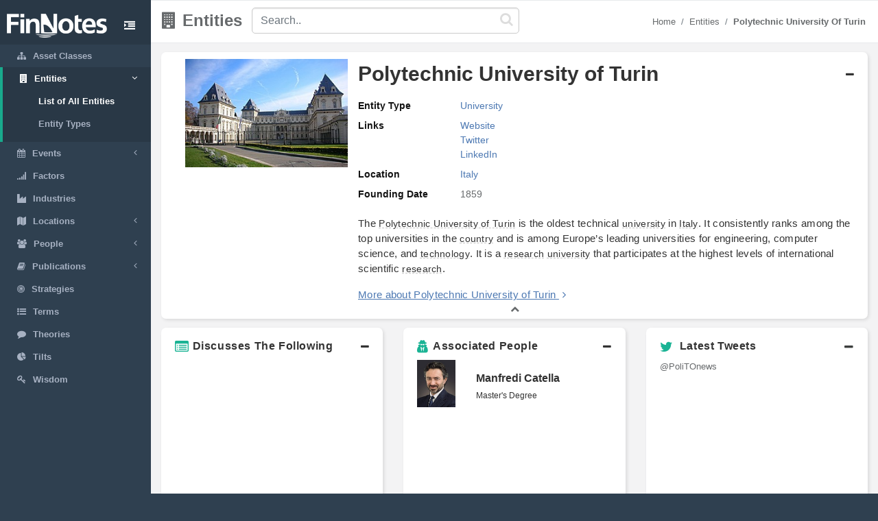

--- FILE ---
content_type: text/html; charset=utf-8
request_url: https://www.finnotes.org/entities/polytechnic-university-of-turin
body_size: 5041
content:
<!DOCTYPE html>
<html lang="en-US">
  <head>
    <meta charset="utf-8">
    <meta name="viewport" content="width=device-width, initial-scale=1.0">

    <!-- Added from Jim -->
    <meta http-equiv="X-UA-Compatible" content="IE=edge">

    <!-- No Indexing -->
    
    <!-- DYNAMIC TITLE -->
      <title>Polytechnic University of Turin - University</title>

    <!-- DYNAMIC DESCRIPTION -->
      <meta name="description" content='The Polytechnic University of Turin is the oldest technical university in Italy. It consistently ranks among the top universities in the country and is among Europe’s leading universities for engineering, computer science, and technology. It is a research university that participates at the highest levels of international scientific research. ' />

    <meta name="csrf-param" content="authenticity_token" />
<meta name="csrf-token" content="FiMEtBKV4jIWmuWXZxzvBZFVN80bmDIyIKJQ4jU3tf/8WApocwTl/HfnNgO9icwb5xLCP6IRlDtkh4nMnxRPNQ==" />

    <script src="/assets/application-53affb7b24d594bb31cb3b390952476f902b7c0b59e44e81e09315362bf65213.js" defer="defer"></script>
    <!-- show page(dynamic) images preload -->
        <link rel="preload" href="https://finn--production.s3.amazonaws.com/uploads/public_faf506a4-5ca7-41f3-9938-e7099c2a89eb_image.jpeg" as="image" type="image/jpeg">
    <link rel="preload" href="https://finn--production.s3.amazonaws.com/uploads/block_5c070107-b297-4747-a726-1aa92209ec2f_image.jpeg" as="image" type="image/jpeg">


    <link rel="stylesheet" media="screen" href="/assets/application-873263ee1071b1179fd80a7022af07d10dd5392979fa0c34b88390b03382454e.css" data-turbolinks-track="preload" />
    <link rel="preload" href="/assets/finnotes-logo-white-d6d760675e3685371d07ec656da93e2bc6e1e320b5609a804f7baa090876e577.png" as="image" type="image/png">
    <link rel="icon preload" type="image/x-icon" href="/assets/finnotes-favicon-647703e474407844cebe93931d6aa9e6e978f1db3dad6483bb2a3b5ee591b67e.png" />

  </head>

  <body>
    <div id="wrapper">
        <nav class='navbar-default navbar-static-side' role='navigation'>
<div class='sidebar-collapse'>
<ul class='nav metismenu' data-turbolink='false' id='side-menu'>
<li class='nav-header custom-logo-content-li' style=''>
<div class='dropdown profile-element'>
<a class='dropdown-toggle' data-turbolink='false' data_toggle='dropdown' href='/'>
<img alt="Finnotes Logo" class="img-fluid" src="/assets/finnotes-logo-white-d6d760675e3685371d07ec656da93e2bc6e1e320b5609a804f7baa090876e577.png" />
</a>
</div>
<div class='navbar-header custom-btn-collapse-content'>
<a class='navbar-minimalize minimalize-styl-2 btn custom-btn-collapse' href='#'>
<i class='fa fa-indent'></i>
</a>
</div>
<div class='logo-element'>
FN
</div>
</li>
<li class=''>
<a href='/asset-classes'>
<i class='fa fa-sitemap'></i>
<span class='nav-label'>Asset Classes</span>
</a>
</li>
<li class='active'>
<a href='#'>
<i class='fa fa-building'></i>
<span class='nav-label'>Entities</span>
<span class='fa arrow'></span>
</a>
<ul class='nav nav-second-level collapse'>
<li class='active'>
<a href='/entities'>List of All Entities</a>
</li>
<li class=''>
<a href='/entity-types'>Entity Types</a>
</li>
</ul>
</li>
<li class=''>
<a href='#'>
<i class='fa fa-calendar'></i>
<span class='nav-label'>Events</span>
<span class='fa arrow'></span>
</a>
<ul class='nav nav-second-level collapse'>
<li class=''>
<a href='/events'>List of All Events</a>
</li>
<li class=''>
<a href='/event-types'>Event Types</a>
</li>
</ul>
</li>
<li class=''>
<a href='/factors'>
<i class='fa fa-signal'></i>
<span class='nav-label'>Factors</span>
</a>
</li>
<li class=''>
<a href='/industries'>
<i class='fa fa-industry'></i>
<span class='nav-label'>Industries</span>
</a>
</li>
<li class=''>
<a href='#'>
<i class='fa fa-map'></i>
<span class='nav-label'>Locations</span>
<span class='fa arrow'></span>
</a>
<ul class='nav nav-second-level collapse'>
<li class=''>
<a href='/locations'>List of All Locations</a>
</li>
<li class=''>
<a href='/location-types'>Location Types</a>
</li>
</ul>
</li>
<li class=''>
<a href='#'>
<i class='fa fa-users'></i>
<span class='nav-label'>People</span>
<span class='fa arrow'></span>
</a>
<ul class='nav nav-second-level collapse'>
<li class=''>
<a href='/people'>List of All People</a>
</li>
<li class=''>
<a href='/positions'>List of all Positions</a>
</li>
</ul>
</li>
<li class=''>
<a href='#'>
<i class='fa fa-book'></i>
<span class='nav-label'>Publications</span>
<span class='fa arrow'></span>
</a>
<ul class='nav nav-second-level collapse'>
<li class=''>
<a href='/publications'>List of All Publications</a>
</li>
<li class=''>
<a href='/publication-types'>Publication Types</a>
</li>
</ul>
</li>
<!-- /use chess--queen in future -->
<li class=''>
<a href='/strategies'>
<i class='fa fa-bullseye'></i>
<span class='nav-label'>Strategies</span>
</a>
</li>
<!-- /Use newspaper in future -->
<li class=''>
<a href='/terms'>
<i class='fa fa-list-ul'></i>
<span class='nav-label'>Terms</span>
</a>
</li>
<!-- /Use Lightbulb in future once fontawesome updated -->
<li class=''>
<a href='/theories'>
<i class='fa fa-comment'></i>
<span class='nav-label'>Theories</span>
</a>
</li>
<li class=''>
<a href='/tilts'>
<i class='fa fa-pie-chart'></i>
<span class='nav-label'>Tilts</span>
</a>
</li>
<li class=''>
<a href='/wisdoms'>
<i class='fa fa-key'></i>
<span class='nav-label'>Wisdom</span>
</a>
</li>
</ul>
</div>
</nav>

        <div id="page-wrapper" class="gray-bg">
          <div class="row border-bottom">
  <nav class="navbar navbar-static-top" role="navigation" style="margin-bottom: 0">
    <div class="navbar-header">

    </div>
  </nav>
</div>
<div class="top-navigation-content wrapper border-bottom white-bg page-heading custom-sub-headingbar align-items-center">
  <div class="d-inline-block partial-btn-content">
    <a class="navbar-minimalize minimalize-styl-2 btn btn-primary partial-btn" href="#">
      <i class="fa fa-indent"></i>
    </a>
  </div>
  <div class="d-inline-block align-middle page-title-content">
      <h2 class="mr-none page-heading-h2"><i class="fa fa-building" aria-hidden="true"></i>Entities</h2>
  </div>
  <div class="d-inline-block align-middle search-content">
    <form class="self-searchbar" id="search-form" action="/search" accept-charset="UTF-8" data-remote="true" method="get"><input name="utf8" type="hidden" value="&#x2713;" autocomplete="off" />
      <div class="pos-relative">
        <i class="fa fa-search custom-search-icn"></i>
        <input id="top-search" class="form-control" placeholder="Search.." data-behavior="autocomplete" data-model="Entities" type="text" name="q" />
      </div>
</form>  </div>
  <div class="d-inline-block align-middle breadcrumb-content">
    <ol class="breadcrumb justify-content-end">
        <li class="breadcrumb-item"><a href="/">Home </a></li><li class="breadcrumb-item"><a href="/entities">Entities</a></li><li class="breadcrumb-item"><a href="/entities/polytechnic-university-of-turin"><strong>Polytechnic University of Turin</strong></a></li>
    </ol> 
  </div>
</div>
          <div class='row'>
<div class='col-lg-12'>
<div class='wrapper wrapper-content' id='cmn-detail-wrapper'>
<div class='row'>
<div class='col-12 pd-t-1'>
<div class='card custom-card'>
<div class='card-body'>
<div id='entity-list-detail-contentainer'>
<div class='collapse-basic-data-content'>
<div aria-controls='locations-moredata' aria-expanded='true' class='link-overlay collapsed' data-toggle='collapse' href='#basic-detail-img,#basic-detail-data' role='button'></div>
<div class='partial-image-wrapper text-center'>
<img class="lazyload img-fluid " data-original="https://finn--production.s3.amazonaws.com/uploads/public_faf506a4-5ca7-41f3-9938-e7099c2a89eb_image.jpeg" alt="Polytechnic University of Turin" src="" />
</div>
<div class='basic-person-details'>
<div class='d-flex flex-wrap align-items-center custom-txt-center'>
<h1 class='name-heading'>Polytechnic University of Turin</h1>
<span class='collapse-panel-head-icn'>
<i aria-hidden='true' class='fa fa-plus'></i>
<i aria-hidden='true' class='fa fa-minus'></i>
</span>
</div>
<div class='collapse custom-loc-collapse show cmn-mod-basic-detail' id='basic-detail-data'>
<div class='row pd-t-1'>
<div class='col-12 text-left'>
<div class='label-block'>Entity Type</div>
<div class='content-spn pb-2'>
<a class='redirect-link' href='/entity-types/university'>
<span class='nav-label tooltip tooltipster-shadow-preview tooltipstered dflt-link' data-tooltip-content='#university' instance_class='EntityType' instance_id='20'>
University
</span>
<div class='tooltip_templates' style='position: relative;'>
<div class='custom-tooltip-content' id='university'></div>
</div>
</a>

</div>
</div>
<div class='col-12 text-left'>
<div class='label-block'>Links</div>
<div class='content-spn pb-2'>
<div class='show-links'>
<a class="dflt-link" target="_blank" href="http://www.polito.it/">Website</a>
<a class="dflt-link" target="_blank" href="https://twitter.com/PoliTOnews">Twitter</a>
<a class="dflt-link" target="_blank" href="https://www.linkedin.com/school/politecnico-di-torino/">LinkedIn</a>
</div>
</div>
</div>
<div class='col-12 text-left'>
<div class='label-block'>Location</div>
<div class='content-spn pb-2'>
<a class='redirect-link' href='/locations/italy'>
<span class='nav-label tooltip tooltipster-shadow-preview tooltipstered dflt-link' data-tooltip-content='#italy' instance_class='Location' instance_id='156'>
Italy
</span>
<div class='tooltip_templates' style='position: relative;'>
<div class='custom-tooltip-content' id='italy'></div>
</div>
</a>

</div>
</div>
<div class='col-12 text-left'>
<div class='label-block'>Founding Date</div>
<div class='content-spn pb-2'>1859</div>
</div>
</div>
<div class='row texting pd-t-1'>
<div class='col-12 partial-para-content' id='custom-desc-styles'>
<p>The <a class="dflt-link" data-turbolinks="false" data-toggle="tooltip" data-placement="top" title="Entity" href="/entities/polytechnic-university-of-turin">Polytechnic University of Turin</a> is the oldest technical <a class="dflt-link" data-turbolinks="false" data-toggle="tooltip" data-placement="top" title="Entity type" href="/entity-types/university">university</a> in <a class="dflt-link" data-turbolinks="false" data-toggle="tooltip" data-placement="top" title="Location" href="/locations/italy">Italy</a>. It consistently ranks among the top universities in the <a class="dflt-link" data-turbolinks="false" data-toggle="tooltip" data-placement="top" title="Location type" href="/location-types/country">country</a> and is among Europe’s leading universities for engineering, computer science, and <a class="dflt-link" data-turbolinks="false" data-toggle="tooltip" data-placement="top" title="Industry" href="/industries/technology">technology</a>. It is a <a class="dflt-link" data-turbolinks="false" data-toggle="tooltip" data-placement="top" title="Publication type" href="/publication-types/research">research</a> <a class="dflt-link" data-turbolinks="false" data-toggle="tooltip" data-placement="top" title="Entity type" href="/entity-types/university">university</a> that participates at the highest levels of international scientific <a class="dflt-link" data-turbolinks="false" data-toggle="tooltip" data-placement="top" title="Publication type" href="/publication-types/research">research</a>. </p>
<div class='more-details'>
<a class="more-txt-anchor Top" aria-controls="notes-moredata" aria-expanded="false" data-toggle="collapse" role="button" href="#notes-moredata">More about Polytechnic University of Turin</a>
<i aria-hidden='true' class='fa fa-angle-right pd-l-5px'></i>
</div>
</div>
</div>

</div>
</div>
</div>
</div>
<div class='collapse custom-loc-collapse w-100 show' id='basic-detail-data'>
<div class='text-center'>
<a aria-controls='locations-moredata' aria-expanded='true' data-toggle='collapse' href='#basic-detail-img,#basic-detail-data' role='button'>
<i aria-hidden='true' class='fa fa-chevron-up'></i>
</a>
</div>
</div>
</div>
</div>
</div>
<div class='url' data-url='https://twitter.com/PoliTOnews'></div>

<div class='col-12 col-sm-12 col-lg-4 pd-t-1'>
<div class='card custom-card'>
<div class='card-body'>
<a aria-controls='locations-moredata' aria-expanded='true' class='loc-more-data-navigation collapsed' data-toggle='collapse' href='#locations-moredata' role='button'>
<p class='people-detail-head fnt-sarabun d-flex flex-wrap'>
<span>
<i aria-hidden='true' class='fa fa-list-alt dflt-primary-icn'></i>
</span>
<span class='collapse-panel-head-title' data-tooltip='Polytechnic University of Turin are connected with the following topics'>
Discusses The Following
</span>
<span class='collapse-panel-head-icn'>
<i aria-hidden='true' class='fa fa-plus'></i>
<i aria-hidden='true' class='fa fa-minus'></i>
</span>
</p>

</a>
<div class='collapse custom-loc-collapse show' id='locations-moredata'>
<div class='inner-height-of-container'>
<div class='loc-initial-data inner-container'>
</div>
</div>
<div class='text-center'>
<a aria-controls='locations-moredata' aria-expanded='false' data-toggle='collapse' href='#locations-moredata' role='button'>
<i aria-hidden='true' class='fa fa-chevron-up'></i>
</a>
</div>
<div class='text-center chevron'>
<i aria-hidden='true' class='fa fa-chevron-up hide'></i>
</div>
</div>
</div>
</div>
</div>

<div class='col-12 col-sm-12 col-lg-4 pd-t-1'>
<div class='card custom-card'>
<div class='card-body'>
<a aria-controls='locations-moredata' aria-expanded='true' class='loc-more-data-navigation collapsed' data-toggle='collapse' href='#experience-moredata' role='button'>
<p class='people-detail-head fnt-sarabun d-flex flex-wrap align-items-center'>
<span>
<i aria-hidden='true' class='fa fa-user-secret dflt-primary-icn'></i>
</span>
<span class='collapse-panel-head-title' data-tooltip='People who have worked at Polytechnic University of Turin'>
Associated People
</span>
<span class='collapse-panel-head-icn'>
<i aria-hidden='true' class='fa fa-plus'></i>
<i aria-hidden='true' class='fa fa-minus'></i>
</span>
</p>
</a>
<div class='collapse custom-loc-collapse show' id='experience-moredata'>
<div class='inner-height-of-container'>
<div class='loc-initial-data inner-container'>
<div class='row align-items-center'>
<div class='col-4 mb-1 text-center'>
<a href='/people/manfredi-catella'>
<img class="lazyload img-fluid size" data-original="https://finn--production.s3.amazonaws.com/uploads/block_5c070107-b297-4747-a726-1aa92209ec2f_image.jpeg" alt="Manfredi Catella" src="" />
</a>
</div>
<div class='col-8 dflt-font fnt-sz-16px fw-semibold'>
<a class="dflt-link" href="/people/manfredi-catella">Manfredi Catella</a>
<label class='fnt-sz-12px mr-b-0 fnt-sarabun w-100 f-w-100'>
<a class="dflt-link" href="/positions/master-s-degree">Master&#39;s Degree</a>
</label>
<p class='fnt-sz-12px mr-b-0 fnt-sarabun f-w-100'>
</p>
</div>
</div>
</div>
</div>
<div class='text-center'>
<a aria-controls='locations-moredata' aria-expanded='false' data-toggle='collapse' href='#experience-moredata' role='button'>
<i aria-hidden='true' class='fa fa-chevron-up'></i>
</a>
</div>
<div class='text-center chevron'>
<i aria-hidden='true' class='fa fa-chevron-up hide'></i>
</div>
</div>
</div>
</div>
</div>

<div class='col-12 col-sm-12 col-lg-4'>
<div class='row-6 pd-t-1'>
<div class='card custom-card'>
<div class='card-body'>
<div>
<a aria-controls='tweets-moredata' aria-expanded='true' class='tweets-more-data-navigation collapsed' data-toggle='collapse' href='#tweets-moredata' role='button'>
<div class='people-detail-head fnt-sarabun d-flex flex-wrap'>
<div class='span collapse-panel-head-title'>
<i aria-hidden='true' class='fa fa-twitter dflt-primary-icn' id='tweetsHeader'></i>
Latest Tweets
</div>
<span class='collapse-panel-head-icn'>
<i aria-hidden='true' class='fa fa-minus'></i>
</span>
</div>
</a>
</div>
<div class='collapse custom-loc-collapse show' id='tweets-moredata'>
<div class='inner-height-of-container inner-height-of-container-tweets'>
<div class='d-flex flex-wrap inner-container'>
<a class='twitter-flex' href='https://twitter.com/PoliTOnews' target='_blank'>@PoliTOnews</a>
<div class='twitter-button'>
<a class='twitter-follow-button' data-show-count='false' href='https://twitter.com/PoliTOnews?ref_src=twsrc%5Etfw'></a>
</div>
<div id='tweets'></div>
<!-- twitter timeline -->
</div>
</div>
<div class='col-12 text-center'>
<a aria-controls='tweets-moredata' aria-expanded='false' data-toggle='collapse' href='#tweets-moredata' role='button'>
<i aria-hidden='true' class='fa fa-chevron-up'></i>
</a>
</div>
</div>
</div>
</div>

</div>
</div>

<div class='col-12 pd-t-1 size'>
<div class='card custom-card'>
<div class='card-body'>
<div>
<a aria-controls='notes-moredata' aria-expanded='true' class='notes-more-data-navigation collapsed' data-toggle='collapse' href='#notes-moredata' id='test-link' role='button'>
<p class='people-detail-head fnt-sarabun d-flex flex-wrap'>
<span class='collapse-panel-head-title' data-tooltip='Additional Notes About Polytechnic University of Turin'>
<i aria-hidden='true' class='fa fa-ioxhost dflt-primary-icn'></i>
Notes
</span>
<span class='collapse-panel-head-icn'>
<i aria-hidden='true' class='fa fa-plus'></i>
<i aria-hidden='true' class='fa fa-minus'></i>
</span>
</p>
</a>
</div>
<div class='collapse custom-notes-more-collapse show' id='notes-moredata'>
<div class='row'>
<div class='col-12 col-sm-6 col-md-8 col-lg-9'>
<p class='notes-para fnt-sarabun'>
<ul>
<li>The <a class="dflt-link" data-turbolinks="false" data-toggle="tooltip" data-placement="top" title="Entity type" href="/entity-types/university">university</a> has its own 16th-century castle, the Castello de Valentino, which was a gift to the old Technical School for Engineers. </li>
<li>The university’s architecture students have the privilege of taking most of their classes in the grand rooms of the castle.</li>
<li>It was among the first Italian universities to offer courses in English, to reach out to foreign universities, and to establish its own department for <a class="dflt-link" data-turbolinks="false" data-toggle="tooltip" data-placement="top" title="Entity type" href="/entity-types/international-affairs">international affairs</a>.</li>
<li>
<a class="dflt-link" data-turbolinks="false" data-toggle="tooltip" data-placement="top" title="Publication type" href="/publication-types/research">Research</a> activities are structured in four macro-areas: <ol>
<li>
<a class="dflt-link" data-turbolinks="false" data-toggle="tooltip" data-placement="top" title="Industry" href="/industries/industrial">Industrial</a> Engineering</li>
<li>Information <a class="dflt-link" data-turbolinks="false" data-toggle="tooltip" data-placement="top" title="Industry" href="/industries/technology">Technology</a>
</li>
<li>Management and Mathematical Engineering</li>
<li>Civil, Environmental, Architecture, and Design Engineering<br>
</li>
</ol>
</li>
</ul>
</p>
</div>
<div class='col-12 col-sm-6 col-md-4 col-lg-3' id='google-ads'>
<div class='bordered text-center'>
<!-- <script src="//pagead2.googlesyndication.com/pagead/js/adsbygoogle.js"></script> -->
<ins class="adsbygoogle"
      style="display:block"
      data-ad-client="ca-pub-3924575779399534"
      data-ad-slot="7758949604"
      data-ad-format="auto"
      data-full-width-responsive="true"></ins>

<script>
  (adsbygoogle = window.adsbygoogle || []).push({});
</script>
</div>
</div>
<div class='col-12 text-center'>
<a aria-controls='author-moredata' aria-expanded='false' data-toggle='collapse' href='#notes-moredata' role='button'>
<i aria-hidden='true' class='fa fa-chevron-up'></i>
</a>
</div>
</div>
</div>
</div>
</div>
</div>

</div>
</div>
</div>
</div>

          <div class="footer">
  <div class="row">
    <div class="col-12 col-sm-12 footer-lft-div">
      <strong>Warnings and Disclaimers</strong>
      <p class="fnt-sarabun">The information contained herein is obtained from sources believed to be reliable, but its accuracy cannot be guaranteed. It is not designed to meet your personal financial situation - we are not investment advisors nor do we give personalized investment advice. The opinions expressed herein are those of the publisher and are subject to change without notice. It may become outdated an there is no obligation to update any such information.</p>
    </div>

    <div class="col-12 text-center footer-second-element">
      <ul class="links-ul public-links">


        <li><a href="/pages/about">About</a></li>
        <li><a href="/sitemap.xml">Sitemap</a></li>
        <li><a href="/pages/privacy_policy">Privacy Policy</a></li>
        <li><a href="/pages/terms">Terms</a></li>
        <li><a href="/pages/contact">Contact</a></li>
      </ul>
      <div class="cpy-rgt-cntnt"><strong>Copyright</strong> Finnotes.org &copy; 2018 - 2020</div>         
    </div>
  </div>
</div>
        </div>
      <!-- Global site tag (gtag.js) - Google Analytics -->
<script>
  window.dataLayer = window.dataLayer || [];
  function gtag(){dataLayer.push(arguments);}
  gtag('js', new Date());

  gtag('config', 'UA-113326304-1');
</script>
    </div>

      <script type="text/javascript">
        // for google ads
        function downloadJSAtOnload() {
          var element = document.createElement("script");
          element.src = "https://pagead2.googlesyndication.com/pagead/js/adsbygoogle.js";
          document.body.appendChild(element);
        }
        if (window.addEventListener)
        window.addEventListener("load", downloadJSAtOnload, false);
        else if (window.attachEvent)
        window.attachEvent("onload", downloadJSAtOnload);
        else window.onload = downloadJSAtOnload;

        // for google analytics
        function downloadAnalyticsJSAtOnload() {
          var a_element = document.createElement("script");
          a_element.src = "https://www.googletagmanager.com/gtag/js?id=UA-113326304-1";
          document.body.appendChild(a_element);
        }
        if (window.addEventListener)
        window.addEventListener("load", downloadAnalyticsJSAtOnload, false);
        else if (window.attachEvent)
        window.attachEvent("onload", downloadAnalyticsJSAtOnload);
        else window.onload = downloadAnalyticsJSAtOnload;
      </script>
  </body>
</html>


--- FILE ---
content_type: text/html; charset=utf-8
request_url: https://www.google.com/recaptcha/api2/aframe
body_size: 268
content:
<!DOCTYPE HTML><html><head><meta http-equiv="content-type" content="text/html; charset=UTF-8"></head><body><script nonce="4Nz9zshXquP967nRPq6i1w">/** Anti-fraud and anti-abuse applications only. See google.com/recaptcha */ try{var clients={'sodar':'https://pagead2.googlesyndication.com/pagead/sodar?'};window.addEventListener("message",function(a){try{if(a.source===window.parent){var b=JSON.parse(a.data);var c=clients[b['id']];if(c){var d=document.createElement('img');d.src=c+b['params']+'&rc='+(localStorage.getItem("rc::a")?sessionStorage.getItem("rc::b"):"");window.document.body.appendChild(d);sessionStorage.setItem("rc::e",parseInt(sessionStorage.getItem("rc::e")||0)+1);localStorage.setItem("rc::h",'1769240976506');}}}catch(b){}});window.parent.postMessage("_grecaptcha_ready", "*");}catch(b){}</script></body></html>